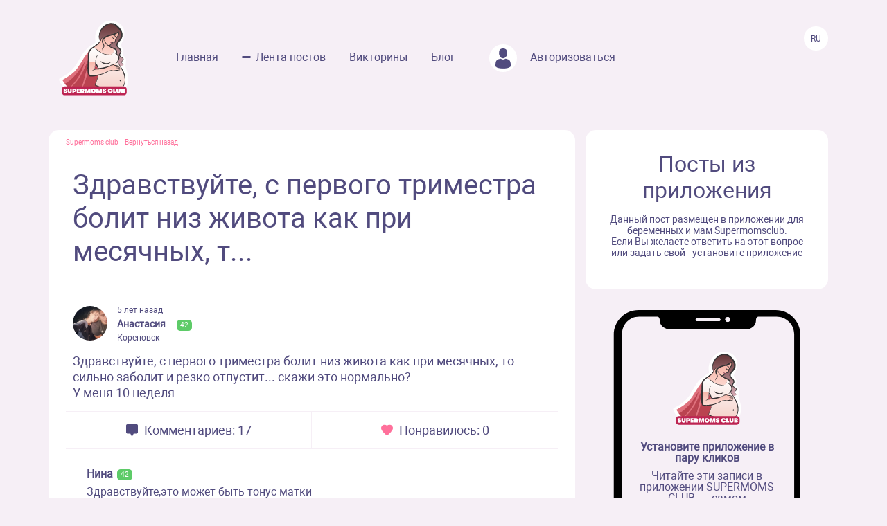

--- FILE ---
content_type: text/html; charset=UTF-8
request_url: https://www.supermomsclub.app/web/posts/9539
body_size: 6458
content:
<!doctype html>
<html lang="ru">
<head>
    <meta http-equiv="X-UA-Compatible" content="IE=edge">
    <meta name="viewport" content="width=device-width, initial-scale=1">
    <title>Здравствуйте, с первого триместра болит низ живота как при месячных, т...</title>
    <meta content="text/html; charset=utf-8" http-equiv="Content-Type">
    <meta name="description" content="Здравствуйте, с первого триместра болит низ живота как при месячных, то сильно заболит и резко отпустит... скажи это нормально? 
У меня 10 неделя">
    <meta name="apple-itunes-app" content="app-id=1501656731">
    <meta property="al:ios:app_store_id" content="1501656731">
    <meta property="al:ios:app_name" content="Supermomsclub">
    <meta property="al:android:package" content="app.supermoms.club">
    <meta property="al:android:url" content="https://www.supermomsclub.app/">
    <meta property="al:android:app_name" content="Supermomsclub">
    <meta property="og:title" content="Здравствуйте, с первого триместра болит низ живота как при месячных, т...">
    <!--<meta property="og:url" content="https://www.supermomsclub.app/">-->
    <meta property="og:description" content="Здравствуйте, с первого триместра болит низ живота как при месячных, то сильно заболит и резко отпустит... скажи это нормально? 
У меня 10 неделя">
    <meta property="og:site_name" content="Приложение для ведения беременности и мам">
    <meta property="og:locale" content="ru_RU">
    <meta property="og:type" content="website">
    <meta property="og:image" content="https://www.supermomsclub.app/images/ogimage.jpg">
    <meta name="author" content="SupermomsClub app">
    <meta name="copyright" content="© 2022 SuperMoms Club">
    <meta name="contact" content="info@supermomsclub.app">
    <link rel="shortcut icon" href="/images/favicon.ico" type="image/x-icon">
    
    <link rel="icon" href="/images/favicon.ico" type="image/x-icon">
    <link rel="stylesheet" href="https://stackpath.bootstrapcdn.com/bootstrap/4.3.1/css/bootstrap.min.css">
    <link href="/fonts/roboto/roboto.css" rel="stylesheet">
    
    <link rel="alternate" href="https://www.supermomsclub.app/web/posts/9539" hreflang="ru">
    <link rel="canonical" href="https://www.supermomsclub.app/web/posts/9539">
    <meta name="verify-admitad" content="c16da8c9c4">

    <link href="/css/style_inner.css" rel="stylesheet">
    <link href="/js/pgw_slider/pgwslider.min.css" rel="stylesheet">
    <link href="/css/magnific-popup.css" rel="stylesheet">
    <script src="https://ajax.googleapis.com/ajax/libs/jquery/1.9.1/jquery.min.js"></script>
    <script src="/js/jquery.magnific-popup.min.js"></script>
    
    <!-- Facebook Pixel Code -->
<script>
!function(f,b,e,v,n,t,s)
{if(f.fbq)return;n=f.fbq=function(){n.callMethod?
n.callMethod.apply(n,arguments):n.queue.push(arguments)};
if(!f._fbq)f._fbq=n;n.push=n;n.loaded=!0;n.version='2.0';
n.queue=[];t=b.createElement(e);t.async=!0;
t.src=v;s=b.getElementsByTagName(e)[0];
s.parentNode.insertBefore(t,s)}(window, document,'script',
'https://connect.facebook.net/en_US/fbevents.js');
fbq('init', '936728973817046');
fbq('track', 'PageView');
</script>
<!-- End Facebook Pixel Code -->

<!-- Yandex.RTB -->
<!-- <script>window.yaContextCb=window.yaContextCb||[]</script>
<script src="https://yandex.ru/ads/system/context.js" async></script> -->

<!-- Yandex.RTB R-A-2139836-1 -->
<!-- <script>window.yaContextCb.push(()=>{
  Ya.Context.AdvManager.render({
    type: 'fullscreen',
    platform: 'touch',
    blockId: 'R-A-2139836-1'
  })
})</script> -->


    </head>
<body>
<noscript><img height="1" width="1" style="display:none" alt="fbpixel" src="https://www.facebook.com/tr?id=936728973817046&ev=PageView&noscript=1"></noscript>
<script src="/js/tabs.js"></script>
<script src="/js/pgw_slider/pgwslider.min.js"></script>
<section id="header">
    <div class="container">
        <div class="row">
            <div class="col-md-11 col-sm-11 col-xs-12 inner_menu">
                <img src="/images/icon/close_dark.svg" class="hamburger_close" alt="close">
                <div class="hd_logo">
                    <a href="/">
                        <img src="/images/logo.svg" alt="logo Supermoms Club">
                    </a>
                </div>
                <div class="hd_menu">
                    <ul>
                        <li><a href="/">Главная</a></li>
                        <li><a href="/web/posts/" class="hd_menu-active">Лента постов</a></li>
                        <li><a href="/quiz.php">Викторины</a></li>
                        <li><a href="/blog/">Блог</a></li>
                        <!--<li><a href=""><img src="/images/icon/quation.png"></a></li>-->
                                                <li><a href="https://www.supermomsclub.app/web/amp/login">
                            <div class="hd_avatar"></div> Авторизоваться
                        </a></li>
                        
                    </ul>
                    <div class="mobile_only" style="margin:10px 20px;text-align: center;">
                        <div style="text-align:center; font-size:20px; color:#514B7E; margin:30px auto 10px;">Скачайте
                            приложение:
                        </div>
                        <a onclick="return gtag_report_conversion('https://supermoms.onelink.me/kp7D/PlayMarketMobile');"
                           href="https://supermoms.onelink.me/kp7D/PlayMarketMobile">
                            <img src="/images/gplay.svg" alt="Download from Google Play">
                        </a>
                        <a onclick="return gtag_report_conversion('https://supermoms.onelink.me/kp7D/AppStoreMobile');"
                           href="https://supermoms.onelink.me/kp7D/AppStoreMobile">
                            <img src="/images/appstore.svg" alt="Download from Appstore">
                        </a>
                    </div>
                </div>
            </div>
            <div class="col-md-1 col-sm-1 col-xs-12">
                <div class="hamburger hamburger_inner">
                    <img src="/images/hamburger.svg" alt="Menu">
                </div>

                    <div class="hd_right">
                      <div class="hd_lang">
                          <span>Ru</span>
                      </div>
                    </div>

            </div>
        </div>
    </div>
</section>
<div class="mobile-app-buttons mobile_only">
  <div class="" style="margin:10px;">
          <strong>👇 Скачай лучшее приложение для мам 👇</strong>
        </div>


      <div class="" style="height: 40px; display: inline-block;">
          <a href="https://supermoms.onelink.me/kp7D/AppStoreMobile" onclick="ym(57690190,'reachGoal','download'); return true;"><img src="/images/appstore.svg" class="" alt="Download from Appstore"></a>
      </div>

&nbsp;
        <div class="" style="height: 40px; display: inline-block;">
        <a href="https://supermoms.onelink.me/kp7D/PlayMarketMobile" onclick="ym(57690190,'reachGoal','download'); return true;"><img src="/images/gplay.svg" class="" alt="Download from Google Play"></a>
        </div>

</div>
<!-- <div class="container">


  <!-- Yandex.RTB R-A-2139836-2
<div id="yandex_rtb_R-A-2139836-2"></div>
<script>window.yaContextCb.push(()=>{
  Ya.Context.AdvManager.render({
    renderTo: 'yandex_rtb_R-A-2139836-2',
    blockId: 'R-A-2139836-2'
  })
})</script>
</div> -->

    <section id="dmobpost">
        <div class="container">
            <div class="row">
                <div class="col-md-8 col-sm-6 col-xs-12 maincontainer">
                    <div class="goback"><a href="/">Supermoms club</a> – <a href="/web/posts/">Вернуться назад</a></div>
                    <div class="dmobpost_zapisi-head">
                      <div class="dzh_text"><h1>Здравствуйте, с первого триместра болит низ живота как при месячных, т...</h1></div>
                    </div>
                    <div class="dmobpost_block">
                        <div class="dmobpost_block-top">
                                                            <div style="background-image:url('/web/photo/3IMKdbCaVQnehuiQXilzx6mNhRefcahVuDNMD9r0.jpeg');"
                                     class="post_avatar"></div>
                                                                                                                    <div class="dmobpost_block-top_text">
                                    <span class="dbtt_time">5 лет назад</span>
                                    <span class="dbtt_name">Анастасия</span>
                                    <span
            class="dbtt_pregnant">42</span>
                                        <span class="dbtt_city">Кореновск</span>
                                </div>
                                                    </div>
                        <div class="dmobpost_block-content">
                                                        <p style="white-space: pre-wrap">Здравствуйте, с первого триместра болит низ живота как при месячных, то сильно заболит и резко отпустит... скажи это нормально? 
У меня 10 неделя</p>
                        </div>
                        <div class="dmobpost_block-icons">
                            <div class="dmobpost_block-icons_left">
                                <img src="/images/icon/dmobpost_block-icons_left.svg" alt="Комментариев">
                                <span>Комментариев: 17</span>
                            </div>
                            <div class="dmobpost_block-icons_right">
                                <img src="/images/icon/dmobpost_block-icons_right.svg" alt="Понравилось">
                                <span>Понравилось: 0</span>
                            </div>
                        </div>
                        <div class="dmobpost_block-comment">
                                                                                                <div class="dmobpost_block-comment_text">
                                                                                <div class="dbct_nik">Нина</div>
                                        <span
            class="dbtt_pregnant">42</span>
                                            <div>Здравствуйте,это может быть тонус матки</div>
                                        <div class="dbct_reply">
                                            <a href="#popup">Ответить</a>
                                            <span class="dbct_createdat">5 лет назад</span>
                                        </div>
                                                                            </div>
                                                                                                                                                                                                                                    <div class="dmobpost_block-comment_text">
                                                                                    <div style="background-image:url('/web/photo/cd7EKK1yvxcepNYHMcWTzsKy6DAm3epJLK2ih1A6.jpeg');"
                                                 class="post_avatar post_avatar_comment"></div>
                                                                                <div class="dbct_nik">Ⓝⓐⓡⓘⓝⓔ</div>
                                        <span
            class="dbtt_girl">11г7м</span>
                <span
            class="dbtt_boy">8г9м</span>
                <span
            class="dbtt_girl">5г0м</span>
                                                    <div>Если очень сильные боли , то лучше сходите к врачу</div>
                                        <div class="dbct_reply">
                                            <a href="#popup">Ответить</a>
                                            <span class="dbct_createdat">5 лет назад</span>
                                        </div>
                                                                            </div>
                                                                                                                                            <div class="dmobpost_block-comment_otvet">
                                            <div class="dmobpost_block-comment_div">
                                                <div class="dbct_nik">Анастасия</div>
                                                <span
            class="dbtt_pregnant">42</span>
                                                    <div>
                                                        <span
                                                            class="dbct_anna">
                                                                                                                            Ⓝⓐⓡⓘⓝⓔ
                                                                                                                        ,</span>
                                                    Нет, не сильные ) редко они очень
                                                    <div class="dbct_reply">
                                                        <a href="#popup">Ответить</a>
                                                        <span class="dbct_createdat">5 лет назад</span>
                                                    </div>
                                                                                                    </div>
                                            </div>
                                        </div>

                                                                                                                                                                                                                                                                                                                                    <div class="dmobpost_block-comment_text">
                                                                                    <div style="background-image:url('/web/photo/3IMKdbCaVQnehuiQXilzx6mNhRefcahVuDNMD9r0.jpeg');"
                                                 class="post_avatar post_avatar_comment"></div>
                                                                                <div class="dbct_nik">Анастасия</div>
                                        <span
            class="dbtt_pregnant">42</span>
                                            <div>Но все равно переживаю</div>
                                        <div class="dbct_reply">
                                            <a href="#popup">Ответить</a>
                                            <span class="dbct_createdat">5 лет назад</span>
                                        </div>
                                                                            </div>
                                                                                                                                            <div class="dmobpost_block-comment_otvet">
                                            <div class="dmobpost_block-comment_div">
                                                <div class="dbct_nik">Ⓝⓐⓡⓘⓝⓔ</div>
                                                <span
            class="dbtt_girl">11г7м</span>
                <span
            class="dbtt_boy">8г9м</span>
                <span
            class="dbtt_girl">5г0м</span>
                                                            <div>
                                                        <span
                                                            class="dbct_anna">
                                                                                                                            Анастасия
                                                                                                                        ,</span>
                                                    У меня до сих пор иногда такие боли бывают , не сильные , 26 неделя ))))) думаю это нормально
                                                    <div class="dbct_reply">
                                                        <a href="#popup">Ответить</a>
                                                        <span class="dbct_createdat">5 лет назад</span>
                                                    </div>
                                                                                                    </div>
                                            </div>
                                        </div>

                                                                                                                                                                                                                                                                                                                                    <div class="dmobpost_block-comment_text">
                                                                                    <div style="background-image:url('/web/photo/7LnCbGJsySutcGKlFoSFzKA586tBbgMZkGKvnY4R.jpeg');"
                                                 class="post_avatar post_avatar_comment"></div>
                                                                                <div class="dbct_nik">Ника</div>
                                        <span
            class="dbtt_girl">12г3м</span>
                <span
            class="dbtt_girl">8г2м</span>
                <span
            class="dbtt_boy">4г8м</span>
                                            <div>Это тонус</div>
                                        <div class="dbct_reply">
                                            <a href="#popup">Ответить</a>
                                            <span class="dbct_createdat">5 лет назад</span>
                                        </div>
                                                                            </div>
                                                                                                                                                                                                                                    <div class="dmobpost_block-comment_text">
                                                                                    <div style="background-image:url('/web/photo/AgWcZ8I6epAkXBmPdaQyZZdd20Z2u5Fgqho5XwuX.jpeg');"
                                                 class="post_avatar post_avatar_comment"></div>
                                                                                <div class="dbct_nik">Ирина</div>
                                        <span
            class="dbtt_girl">4г11м</span>
                                            <div>Если сильная боль - это скорее всего тонус.</div>
                                        <div class="dbct_reply">
                                            <a href="#popup">Ответить</a>
                                            <span class="dbct_createdat">5 лет назад</span>
                                        </div>
                                                                            </div>
                                                                                                                                            <div class="dmobpost_block-comment_otvet">
                                            <div class="dmobpost_block-comment_div">
                                                <div class="dbct_nik">Анастасия</div>
                                                <span
            class="dbtt_pregnant">42</span>
                                                    <div>
                                                        <span
                                                            class="dbct_anna">
                                                                                                                            Ирина
                                                                                                                        ,</span>
                                                    Спасибо
                                                    <div class="dbct_reply">
                                                        <a href="#popup">Ответить</a>
                                                        <span class="dbct_createdat">5 лет назад</span>
                                                    </div>
                                                                                                    </div>
                                            </div>
                                        </div>

                                                                                                                                                                                                                                                                                                                                    <div class="dmobpost_block-comment_text">
                                                                                    <div style="background-image:url('/web/photo/ZO66JVVJJsJk5tSjXX3yXcb6AoJBihHkhSjBfHk1.jpeg');"
                                                 class="post_avatar post_avatar_comment"></div>
                                                                                <div class="dbct_nik">Анастасия</div>
                                        <span
            class="dbtt_pregnant">42</span>
                                            <div>Ношпу пили? Помогает?</div>
                                        <div class="dbct_reply">
                                            <a href="#popup">Ответить</a>
                                            <span class="dbct_createdat">5 лет назад</span>
                                        </div>
                                                                            </div>
                                                                                                                                            <div class="dmobpost_block-comment_otvet">
                                            <div class="dmobpost_block-comment_div">
                                                <div class="dbct_nik">Анастасия</div>
                                                <span
            class="dbtt_pregnant">42</span>
                                                    <div>
                                                        <span
                                                            class="dbct_anna">
                                                                                                                            Анастасия
                                                                                                                        ,</span>
                                                    Нет не пила
                                                    <div class="dbct_reply">
                                                        <a href="#popup">Ответить</a>
                                                        <span class="dbct_createdat">5 лет назад</span>
                                                    </div>
                                                                                                    </div>
                                            </div>
                                        </div>

                                                                                                                                                                    <div class="dmobpost_block-comment_text">
                                                                                <div class="dbct_nik">Кристина</div>
                                                                                <div>Свечи с папаверином помогают мне</div>
                                        <div class="dbct_reply">
                                            <a href="#popup">Ответить</a>
                                            <span class="dbct_createdat">5 лет назад</span>
                                        </div>
                                                                            </div>
                                                                                                                                            <div class="dmobpost_block-comment_otvet">
                                            <div class="dmobpost_block-comment_div">
                                                <div class="dbct_nik">Анастасия</div>
                                                <span
            class="dbtt_pregnant">42</span>
                                                    <div>
                                                        <span
                                                            class="dbct_anna">
                                                                                                                            Кристина
                                                                                                                        ,</span>
                                                    Спасибо) нужно купить
                                                    <div class="dbct_reply">
                                                        <a href="#popup">Ответить</a>
                                                        <span class="dbct_createdat">5 лет назад</span>
                                                    </div>
                                                                                                    </div>
                                            </div>
                                        </div>

                                                                            <div class="dmobpost_block-comment_otvet">
                                            <div class="dmobpost_block-comment_div">
                                                <div class="dbct_nik">Кристина</div>
                                                                                                <div>
                                                        <span
                                                            class="dbct_anna">
                                                                                                                            Анастасия
                                                                                                                        ,</span>
                                                    Обязательно купите ,хорошая вещь
                                                    <div class="dbct_reply">
                                                        <a href="#popup">Ответить</a>
                                                        <span class="dbct_createdat">5 лет назад</span>
                                                    </div>
                                                                                                    </div>
                                            </div>
                                        </div>

                                                                                                                                                                    <div class="dmobpost_block-comment_text">
                                                                                    <div style="background-image:url('/web/photo/Td96r0Hcv6ocMeZYmk4kzuEczlz6hG4lEfhUE0Kd.jpeg');"
                                                 class="post_avatar post_avatar_comment"></div>
                                                                                <div class="dbct_nik">Екатерина</div>
                                                                                <div>Лучше к врачу, возможно тонус, просто для перестраховки сходите</div>
                                        <div class="dbct_reply">
                                            <a href="#popup">Ответить</a>
                                            <span class="dbct_createdat">5 лет назад</span>
                                        </div>
                                                                            </div>
                                                                                                                                                                                                                                                                                                                                                                                                                                                                                                                                                                                                                                                                                                                                    <div class="dmobpost_block-comment_text">
                                                                                <div class="dbct_nik">Евгения</div>
                                        <span
            class="dbtt_boy">16г7м</span>
                <span
            class="dbtt_boy">7г7м</span>
                <span
            class="dbtt_girl">4г11м</span>
                                            <div>Такое ощущение может быть в первом триместре, поскольку организм &quot;по старой памяти&quot; готовится к месячным. Но, если боли постоянные, необходимо обратиться к врачу.</div>
                                        <div class="dbct_reply">
                                            <a href="#popup">Ответить</a>
                                            <span class="dbct_createdat">5 лет назад</span>
                                        </div>
                                                                            </div>
                                                                                                                                                                                                                                    <div class="dmobpost_block-comment_text">
                                                                                    <div style="background-image:url('/web/photo/6BnyfNs3nehkjMt7WlcU6D52GRUhWUZ4GEbFODJt.jpeg');"
                                                 class="post_avatar post_avatar_comment"></div>
                                                                                <div class="dbct_nik">Елена</div>
                                        <span
            class="dbtt_boy">20г2м</span>
                <span
            class="dbtt_girl">16г4м</span>
                <span
            class="dbtt_girl">5г3м</span>
                                                    <div>Это тонус. Идите на узи, а с результатом к врачу, чтобы она видела всю картину.</div>
                                        <div class="dbct_reply">
                                            <a href="#popup">Ответить</a>
                                            <span class="dbct_createdat">5 лет назад</span>
                                        </div>
                                                                            </div>
                                                                                                                                                                                                                                    <div class="dmobpost_block-comment_text">
                                                                                    <div style="background-image:url('/web/photo/XNLpXYEUYs4QvsI1d2Jk2oQgC4fFMtsRjFgY8wP4.jpeg');"
                                                 class="post_avatar post_avatar_comment"></div>
                                                                                <div class="dbct_nik">Анастасия</div>
                                        <span
            class="dbtt_girl">11г4м</span>
                    <span
            class="dbtt_pregnant">42</span>
                                            <div>у меня так же бывает тянет, врач сказала это нормально,  матка растёт,  вот и тянет. правда у меня такое только со второй беременностью</div>
                                        <div class="dbct_reply">
                                            <a href="#popup">Ответить</a>
                                            <span class="dbct_createdat">5 лет назад</span>
                                        </div>
                                                                            </div>
                                                                                                                                                                                        </div>
                        



                        <div class="dmobpost_block-btm">
                          <span>Ещё больше обсуждений в приложении Supermoms </span>
                          <a href="https://supermoms.onelink.me/kp7D/d620146b"><span class="downloadlink">Скачать приложение</span></a>
                        </div>

                        <!-- Yandex.RTB R-A-2139836-3 -->
                        <!-- <div id="yandex_rtb_R-A-2139836-3"></div>
                        <script>window.yaContextCb.push(()=>{
                        Ya.Context.AdvManager.render({
                        renderTo: 'yandex_rtb_R-A-2139836-3',
                        blockId: 'R-A-2139836-3'
                        })
                        })</script> -->

                    </div>
                    <div class="dmobpost_block-footer">

                      <!-- <script async src="https://pagead2.googlesyndication.com/pagead/js/adsbygoogle.js?client=ca-pub-5219540467999162"
     crossorigin="anonymous"></script>
<!-- Под постами квадратные
<ins class="adsbygoogle"
     style="display:block"
     data-ad-client="ca-pub-5219540467999162"
     data-ad-slot="8670266318"
     data-ad-format="auto"
     data-full-width-responsive="true"></ins>
<script>
     (adsbygoogle = window.adsbygoogle || []).push({});
</script> -->


                        <span class="fc_one">© 2023 SUPERMOMSCLUB</span>
                        <a href="https://www.supermomsclub.app/policy.php"><span
                                class="fc_two">Политика конфиденциальности</span></a>
                        <a href="https://www.supermomsclub.app/termsofuse.php"><span class="fc_three">Пользовательское соглашение</span></a>
                    </div>
                </div>
                <div class="col-md-4 col-sm-6 col-xs-12">
                    <div class="dmobpost_posts">
                        <h2>Посты из приложения</h2>
                        <span>Данный пост размещен в приложении для беременных и мам Supermomsclub. <br>
            Если Вы желаете ответить на этот вопрос или задать свой - установите приложение</span>
                        <!--<a href="">
                            <span class="dmobpost_link">Открыть в приложении</span>
                        </a>-->
                    </div>
                    <div class="dmobpost_hand">
                        <div class="dmobpost_iphone"><strong>Установите приложение в пару кликов</strong>
                            <p style="margin:10px 0 20px;">Читайте эти записи в приложении SUPERMOMS CLUB — самом
                                популярном приложении для беременных и мам!</p>
                                                            <a href="https://supermoms.onelink.me/kp7D/PlayMarketDesktop"  onclick="ym(57690190,'reachGoal','download'); return true;"><img src="/images/gplay.svg" class="icon_svg" alt="Download from Google Play"></a><br>
<a href="https://supermoms.onelink.me/kp7D/AppStoreDesktop" onclick="ym(57690190,'reachGoal','download'); return true;"><img src="/images/appstore.svg" class="icon_svg" alt="Download from Appstore"></a>
                                                    </div>
                    </div>
                </div>
            </div>
        </div>
    </section>
    <script>
        $('#imageClick').click(function (e) {
            $('#imageInput').click();
            return false;
        })
        $(document).ready(function() {
            $('.pgwSlider').pgwSlider({
                displayList: false,
                displayControls: true,
                autoSlide: false,
                adaptiveHeight: true
            });

            $('.comments_attachments_image').magnificPopup({
                type: 'image'
            });
        });
    </script>
<script src="https://www.supermomsclub.app/js/reset.js"></script>
<!-- Yandex.Metrika counter -->
<script> (function (m, e, t, r, i, k, a) {
        m[i] = m[i] || function () {
            (m[i].a = m[i].a || []).push(arguments)
        };
        m[i].l = 1 * new Date();
        k = e.createElement(t), a = e.getElementsByTagName(t)[0], k.async = 1, k.src = r, a.parentNode.insertBefore(k, a)
    })(window, document, "script", "https://mc.yandex.ru/metrika/tag.js", "ym");
    ym(57690190, "init", {clickmap: true, trackLinks: true, accurateTrackBounce: true, webvisor: true}); </script>
<noscript>
    <div><img src="https://mc.yandex.ru/watch/57690190" style="position:absolute; left:-9999px;" alt="Yandex"></div>
</noscript> <!-- /Yandex.Metrika counter -->
<!-- Global site tag (gtag.js) - Google Analytics -->
<script async src="https://www.googletagmanager.com/gtag/js?id=G-R160E1GJME"></script>
<script>
    window.dataLayer = window.dataLayer || [];

    function gtag() {
        dataLayer.push(arguments);
    }

    gtag('js', new Date());
    gtag('config', 'G-R160E1GJME');
</script>
<script src="/js/bootstrap.min.js"></script>

</body>
</html>
